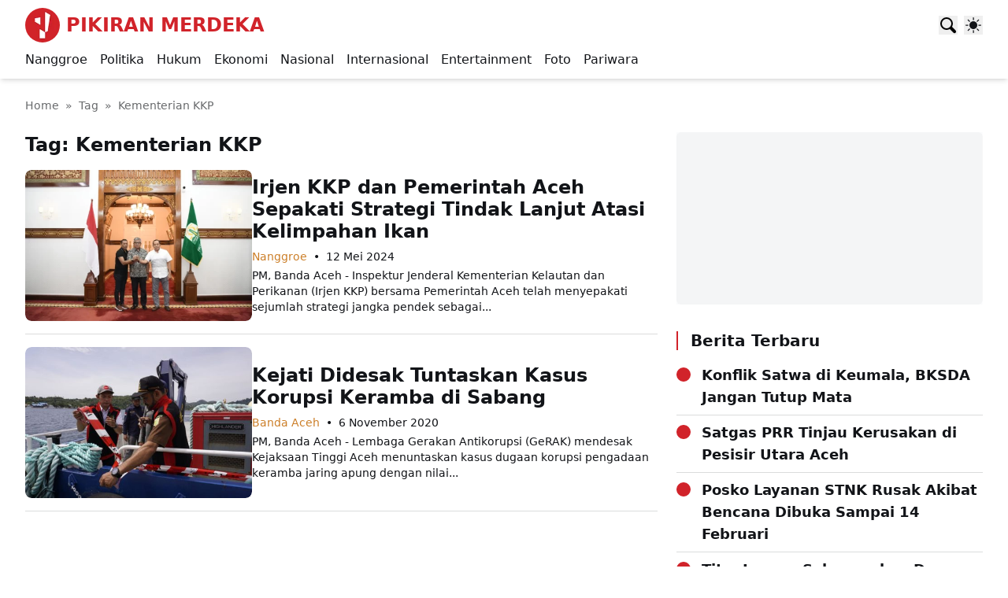

--- FILE ---
content_type: application/x-javascript
request_url: https://www.pikiranmerdeka.co/wp-content/themes/pikiranmerdeka/assets/js/main.min.js
body_size: 831
content:
(()=>{var h=Object.create;var i=Object.defineProperty;var y=Object.getOwnPropertyDescriptor;var L=Object.getOwnPropertyNames;var k=Object.getPrototypeOf,E=Object.prototype.hasOwnProperty;var l=(e,t)=>()=>(t||e((t={exports:{}}).exports,t),t.exports);var b=(e,t,o,c)=>{if(t&&typeof t=="object"||typeof t=="function")for(let s of L(t))!E.call(e,s)&&s!==o&&i(e,s,{get:()=>t[s],enumerable:!(c=y(t,s))||c.enumerable});return e};var a=(e,t,o)=>(o=e!=null?h(k(e)):{},b(t||!e||!e.__esModule?i(o,"default",{value:e,enumerable:!0}):o,e));var m=l(()=>{var n=document.getElementById("dark-mode-btn"),d=document.getElementById("dark-mode-menus"),v=d.querySelectorAll(".theme-btn"),p=()=>{let e=localStorage.getItem("theme");return e||(window.matchMedia("(prefers-color-scheme: dark)").matches?"dark":"light")},r=e=>{e==="auto"?window.matchMedia("(prefers-color-scheme: dark)").matches?document.documentElement.classList.add("dark"):document.documentElement.classList.remove("dark"):e==="dark"?document.documentElement.classList.add("dark"):document.documentElement.classList.remove("dark"),localStorage.setItem("theme",e),A(e)},A=e=>{let t=n.querySelector(".theme-icon-active use");e==="dark"?(t.setAttribute("href","#moon"),n.setAttribute("aria-label","Toggle theme (dark)")):e==="light"?(t.setAttribute("href","#sun"),n.setAttribute("aria-label","Toggle theme (light)")):(t.setAttribute("href","#circle-half"),n.setAttribute("aria-label","Toggle theme (auto)"))};v.forEach(e=>{e.addEventListener("click",()=>{let t=e.getAttribute("data-theme");r(t),d.classList.remove("open"),d.classList.add("close")})});r(p())});var u=l(()=>{var B=document.querySelectorAll(".toggle-button");function I(e){let t=e.classList.contains("close");if(document.querySelectorAll(".close").forEach(o=>{o!==e&&(o.classList.add("close"),o.classList.remove("open"))}),e.classList.toggle("close",!t),e.classList.toggle("open",t),t){let o=e.querySelector("input[type='search']");o&&o.focus()}}B.forEach(e=>{e.addEventListener("click",function(){this.getAttribute("data-target").split(" ").forEach(o=>{let c=document.getElementById(o);c&&I(c)})})});document.addEventListener("click",function(e){let t=Array.from(document.querySelectorAll(".open"));t.every(c=>!c.contains(e.target)&&!e.target.closest(".toggle-button"))&&t.forEach(c=>{c.classList.remove("open"),c.classList.add("close")})})});var f=l(()=>{var S=document.querySelectorAll(".zoom img");function w(){let e=document.createElement("div");return e.id="modalin",e.className="flex modal hidden",e.innerHTML=`
		<figure class="relative">
			<button id="closeBtn" class="absolute w-6 h-6 rounded-full -top-2 -right-2 flex items-center justify-center bg-black text-white">&#x2715;</button>
			<img id="modal-img" class="modal-content" src="" alt="">
		</figure>
	`,document.body.appendChild(e),e.querySelector("#closeBtn").addEventListener("click",g),window.addEventListener("click",function(o){o.target===e&&g()}),e}function q(e,t){let o=document.getElementById("modalin");o||(o=w());let c=o.querySelector("#modal-img");o.classList.remove("hidden"),c.src=e,c.alt=t}function g(){let e=document.getElementById("modalin");if(e){e.classList.add("hidden");let t=e.querySelector("#modal-img");t.src="",t.alt=""}}S.forEach(function(e){e.addEventListener("click",function(){q(this.src,this.alt)})})});document.addEventListener("DOMContentLoaded",async()=>{await Promise.resolve().then(()=>a(m())),await Promise.resolve().then(()=>a(u())),await Promise.resolve().then(()=>a(f()))});})();
